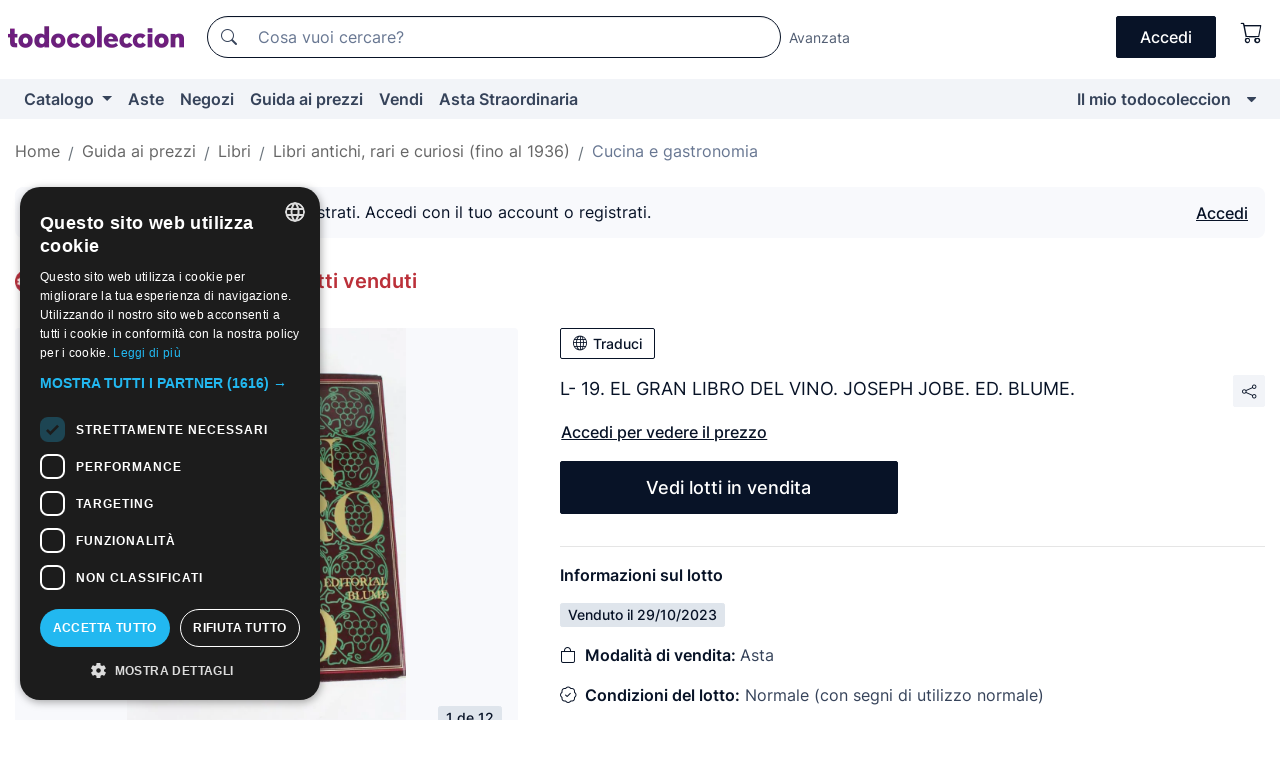

--- FILE ---
content_type: text/html;charset=UTF-8
request_url: https://it.todocoleccion.net/libri-antichi/l-19-gran-libro-vino-joseph-jobe-ed-blume~x49122337
body_size: 11726
content:

<!DOCTYPE html>
<html lang="it">
<head><script>(function(w,i,g){w[g]=w[g]||[];if(typeof w[g].push=='function')w[g].push(i)})
(window,'GTM-N5BMJZR','google_tags_first_party');</script><script>(function(w,d,s,l){w[l]=w[l]||[];(function(){w[l].push(arguments);})('set', 'developer_id.dYzg1YT', true);
		w[l].push({'gtm.start':new Date().getTime(),event:'gtm.js'});var f=d.getElementsByTagName(s)[0],
		j=d.createElement(s);j.async=true;j.src='/1x4n/';
		f.parentNode.insertBefore(j,f);
		})(window,document,'script','dataLayer');</script>
<script>
if (typeof MutationObserver === 'undefined') {
var scriptTag = document.createElement('script');
scriptTag.src = "/assets/javascripts/vendor/mutationobserver.min.js";
// document.head.appendChild(scriptTag);
document.getElementsByTagName('head')[0].appendChild(scriptTag);
}
</script>
<meta http-equiv="Content-Type" content="text/html; charset=utf-8" />
<meta http-equiv="X-UA-Compatible" content="IE=edge">
<meta name="viewport" content="width=device-width, initial-scale=1">
<link rel="dns-prefetch" href="//pictures2.todocoleccion.net" />
<link rel="preconnect" href="https://assets2.todocoleccion.online" />
<link rel="preconnect" href="https://cloud10.todocoleccion.online" />
<link rel="shortcut icon" href="https://assets2.todocoleccion.online/assets/images/favicons/favicon.ico" type="image/x-icon" />
<script>
var MANGOPAY_CLIENT_ID = "todocoleccion";
var MANGOPAY_ENVIRONMENT = "PRODUCTION";
</script>
<meta name="description" content="Guida ai prezzi di Libri antichi di cucina e gastronomia. Venduto allasta: L- 19. el gran libro del vino. joseph jobe. ed. blume.. Lotto 49122337" />
<meta name="robots" content="noindex,nofollow" />
<meta name="apple-itunes-app" content="app-id=892347440">
<meta name="google-play-app" content="app-id=com.package.android">
<title>L- 19. el gran libro del vino. joseph jobe. - Venduto all'asta - 49122337</title>
<link rel="stylesheet" type="text/css" href="https://assets2.todocoleccion.online/assets/stylesheets/font-inter.css?202601201044">
<link rel="stylesheet" type="text/css" href="https://assets2.todocoleccion.online/assets/stylesheets/tcbootstrap.css?202601201044" />
<link rel="stylesheet" type="text/css" href="https://assets2.todocoleccion.online/assets/stylesheets/application.css?202601201044" />
<link rel="stylesheet" type="text/css" href="https://assets2.todocoleccion.online/assets/stylesheets/zoconet-design-system.css?202601201044" />
<link rel="stylesheet" type="text/css" href="https://assets2.todocoleccion.online/assets/icons/font/bootstrap-icons.css?202601201044" />
<link rel="stylesheet" type="text/css" href="https://assets2.todocoleccion.online/assets/stylesheets/swiper.css?202601201044" />
<link rel="stylesheet" type="text/css" href="https://assets2.todocoleccion.online/assets/stylesheets/lote.css?202601201044" />
<link rel="stylesheet" type="text/css" href="https://assets2.todocoleccion.online/assets/stylesheets/lote_vendido.css?202601201044" />
<link rel="alternate" hreflang="es" href="https://www.todocoleccion.net/libros-antiguos/l-19-gran-libro-vino-joseph-jobe-ed-blume~x49122337" />
<link rel="alternate" hreflang="en" href="https://en.todocoleccion.net/old-books/l-19-gran-libro-vino-joseph-jobe-ed-blume~x49122337" />
<link rel="alternate" hreflang="de" href="https://de.todocoleccion.net/alte-bucher/l-19-gran-libro-vino-joseph-jobe-ed-blume~x49122337" />
<link rel="alternate" hreflang="fr" href="https://fr.todocoleccion.net/livres-anciens/l-19-gran-libro-vino-joseph-jobe-ed-blume~x49122337" />
<link rel="alternate" hreflang="pt" href="https://pt.todocoleccion.net/livros-antigos/l-19-gran-libro-vino-joseph-jobe-ed-blume~x49122337" />
<link rel="alternate" hreflang="it" href="https://it.todocoleccion.net/libri-antichi/l-19-gran-libro-vino-joseph-jobe-ed-blume~x49122337" />
<script type="text/javascript" src="https://assets2.todocoleccion.online/assets/javascripts/vendor/modernizr.js?202601201044">
</script>
<script type="text/javascript" src="https://cdn.jsdelivr.net/npm/@mangopay/vault-sdk@1.2.1/dist/umd/client.min.js"></script>
<link rel="apple-touch-icon" href="https://assets2.todocoleccion.online/assets/images/apple_touch_icons/apple-touch-icon-iphone-60x60.png">
<link rel="apple-touch-icon" sizes="60x60" href="https://assets2.todocoleccion.online/assets/images/apple_touch_icons/apple-touch-icon-ipad-76x76.png">
<link rel="apple-touch-icon" sizes="114x114" href="https://assets2.todocoleccion.online/assets/images/apple_touch_icons/apple-touch-icon-iphone-retina-120x120.png">
<link rel="apple-touch-icon" sizes="144x144" href="https://assets2.todocoleccion.online/assets/images/apple_touch_icons/apple-touch-icon-ipad-retina-152x152.png">
<meta name="apple-itunes-app" content="app-id=892347440">
<script>
var ASSETS_HOST = "https://assets2.todocoleccion.online";
var FINGERPRINT_IMAGES ="202512231041";
var FINGERPRINT_CSS ="202601201044";
</script>
<script>
dataLayer = [];
// Configuración cookieScript: Nos aseguramos que, al arrancar, por defecto estén denegadas las cookies,
// porque se nos queja Google de que ejecutamos cosas de recoplilación de datos antes de que el usuario pueda aceptar o denegar las cookies.
dataLayer.push(
'consent',
'default',
{
'ad_personalization': 'denied',
'ad_storage': 'denied',
'ad_user_data': 'denied',
'analytics_storage': 'denied',
'wait_for_update': 500
}
);
dataLayer.push({"loggedIn":false});
dataLayer.push({"esMovil":false});
dataLayer.push({"content_type":"orientaprecios_lote"});
dataLayer.push({"googleSit":"Vendido"});
</script>
<script>(function(w,d,s,l,i){w[l]=w[l]||[];w[l].push({'gtm.start':
new Date().getTime(),event:'gtm.js'});var f=d.getElementsByTagName(s)[0],
j=d.createElement(s),dl=l!='dataLayer'?'&l='+l:'';j.async=true;j.src=
'https://www.googletagmanager.com/gtm.js?id='+i+dl;f.parentNode.insertBefore(j,f);
})(window,document,'script','dataLayer','GTM-N5BMJZR');</script>
<meta property="og:title" content="L- 19. EL GRAN LIBRO DEL VINO. JOSEPH JOBE. ED. BLUME."/>
<meta property="og:type" content="product"/>
<meta property="og:url" content="https://it.todocoleccion.net/libri-antichi/l-19-gran-libro-vino-joseph-jobe-ed-blume~x49122337"/>
<meta property="og:image" content="https://cloud10.todocoleccion.online/libros-antiguos/tc/2015/04/30/12/49122337.jpg?size=230x230&crop=true"/>
<meta property="og:image:width" content="230"/>
<meta property="og:image:height" content="230"/>
<meta property="og:site_name" content="todocoleccion.net"/>
<meta property="og:description" content="L- 19. EL GRAN LIBRO DEL VINO. JOSEPH JOBE. ED. BLUME."/>
<meta name="google-translate-customization" content="666371e4fcbb35ea-7d61682752185561-g881534783573c20e-15" />
<!-- CBWIRE Styles -->
<style >[wire\:loading][wire\:loading], [wire\:loading\.delay][wire\:loading\.delay], [wire\:loading\.inline-block][wire\:loading\.inline-block], [wire\:loading\.inline][wire\:loading\.inline], [wire\:loading\.block][wire\:loading\.block], [wire\:loading\.flex][wire\:loading\.flex], [wire\:loading\.table][wire\:loading\.table], [wire\:loading\.grid][wire\:loading\.grid], [wire\:loading\.inline-flex][wire\:loading\.inline-flex] {display: none;}[wire\:loading\.delay\.none][wire\:loading\.delay\.none], [wire\:loading\.delay\.shortest][wire\:loading\.delay\.shortest], [wire\:loading\.delay\.shorter][wire\:loading\.delay\.shorter], [wire\:loading\.delay\.short][wire\:loading\.delay\.short], [wire\:loading\.delay\.default][wire\:loading\.delay\.default], [wire\:loading\.delay\.long][wire\:loading\.delay\.long], [wire\:loading\.delay\.longer][wire\:loading\.delay\.longer], [wire\:loading\.delay\.longest][wire\:loading\.delay\.longest] {display: none;}[wire\:offline][wire\:offline] {display: none;}[wire\:dirty]:not(textarea):not(input):not(select) {display: none;}:root {--livewire-progress-bar-color: #2299dd;}[x-cloak] {display: none !important;}</style>
</head>
<body class="at-desktop">
<div id="wrap" class="pagina">
<span id="inicio">
</span>
<div id="header" role="banner" class="hidden-print">
<div id="cabecera" role="banner" class="hidden-print">
<div id="cabecera-top-container">
<div id="cabecera-top">
<div class="container p-0 p-md-3">
<div class="d-flex justify-content-between align-items-center">
<div class="cabecera-col col-side-user-menu">
<button wire:snapshot="&#x7b;&quot;data&quot;&#x3a;&#x7b;&#x7d;,&quot;memo&quot;&#x3a;&#x7b;&quot;id&quot;&#x3a;&quot;8a022595839dceddec6d025db9d2bbb7&quot;,&quot;name&quot;&#x3a;&quot;cabecera&#x2f;SideUserMenuButton&quot;,&quot;path&quot;&#x3a;&quot;cabecera&#x2f;SideUserMenuButton&quot;,&quot;method&quot;&#x3a;&quot;GET&quot;,&quot;children&quot;&#x3a;&#x5b;&#x5d;,&quot;scripts&quot;&#x3a;&#x5b;&#x5d;,&quot;assets&quot;&#x3a;&#x5b;&#x5d;,&quot;isolate&quot;&#x3a;false,&quot;lazyLoaded&quot;&#x3a;false,&quot;lazyIsolated&quot;&#x3a;true,&quot;errors&quot;&#x3a;&#x5b;&#x5d;,&quot;locale&quot;&#x3a;&quot;en&quot;&#x7d;,&quot;checksum&quot;&#x3a;&quot;AFF44EE2C301CA7EC4AC5271113346F1986F15E82C01110FFD323CB5C8FC0AE3&quot;&#x7d;" wire:effects="[]" wire:id="8a022595839dceddec6d025db9d2bbb7"
aria-controls="SideUserMenu"
aria-expanded="false"
data-toggle="modal"
data-target="#SideUserMenu"
title="Mostra/nascondi il menu utente"
type="button"
class="pl-5 btn-without-min-width btn btn-outline-primary"
style="border-width: 0px"
wire:click="$dispatch( 'update-side-user-menu-modal-body' )"
>
<span class="bi bi-list icon-header-menu fs-24"></span>
</button>
</div>
<div class="align-self-center d-none d-md-block logo-header">
<div id="cabecera-logo" class="mr-5 w-100">
<a
href="/"
title="todocoleccion - Acquisto, vendita e asta di oggetti d'antiquariato, arte e collezionismo"
class="d-inline-block py-3 d-flex align-items-center"
>
<span class="sprite1 sprite1-logotipo_tc"></span>
<span class="sr-only">todocoleccion: compravendita di oggetti d'antiquariato e da collezione</span>
</a>
</div>
</div>
<div class="align-self-center order-3 ml-auto">
<div class="opciones_cab">
<ul id="cabecera-menu" class="d-flex flex-nowrap align-items-center list-inline user-isnt-loggedin">
<li id="btn-login" class="cabecera-menu-userlink list-inline-item d-none d-md-block mr-6">
<a
href="/acceder/?cod=ent&amp;encoded_back_url=true&amp;back_url=%2Flotes%2Fshow%3FRw%3D1%26Id%5FLote%3D49122337%26firstpart%3D%2Flibri%2Dantichi%2Fl%2D19%2Dgran%2Dlibro%2Dvino%2Djoseph%2Djobe%2Ded%2Dblume"
id="cabecera-menu-login-link"
title="Accedi a Il mio todocoleccion"
class="btn btn-primary no-underline text-color menu-link d-inline-block act-as-link"
rel="nofollow"
>
<span>
Accedi
</span>
</a>
</li>
<li wire:snapshot="&#x7b;&quot;data&quot;&#x3a;&#x7b;&#x7d;,&quot;memo&quot;&#x3a;&#x7b;&quot;id&quot;&#x3a;&quot;10bd9bb36b685a06b60d1ac13917d71b&quot;,&quot;name&quot;&#x3a;&quot;cabecera&#x2f;SideCartMenuButton&quot;,&quot;path&quot;&#x3a;&quot;cabecera&#x2f;SideCartMenuButton&quot;,&quot;method&quot;&#x3a;&quot;GET&quot;,&quot;children&quot;&#x3a;&#x7b;&quot;10bd9bb36b685a06b60d1ac13917d71b-0&quot;&#x3a;&#x5b;&quot;span&quot;,&quot;16cc3072cc6742f5f7126d59fa3c5efb&quot;&#x5d;&#x7d;,&quot;scripts&quot;&#x3a;&#x5b;&#x5d;,&quot;assets&quot;&#x3a;&#x5b;&#x5d;,&quot;isolate&quot;&#x3a;false,&quot;lazyLoaded&quot;&#x3a;false,&quot;lazyIsolated&quot;&#x3a;true,&quot;errors&quot;&#x3a;&#x5b;&#x5d;,&quot;locale&quot;&#x3a;&quot;en&quot;&#x7d;,&quot;checksum&quot;&#x3a;&quot;A6032E584D771ABE0413CBAB8B304D85A520B2A0499FE66D2B962757F9C0CFF8&quot;&#x7d;" wire:effects="[]" wire:id="10bd9bb36b685a06b60d1ac13917d71b" class="list-inline-item pl-4 pr-5 p-md-0 mr-md-3">
<button
title="Carrello"
type="button"
class="d-inline-block btn btn-ghost btn-outline-primary"
wire:click="$dispatch( 'update-side-cart-menu-modal-body' )"
>
<span wire:snapshot="&#x7b;&quot;data&quot;&#x3a;&#x7b;&quot;count&quot;&#x3a;0&#x7d;,&quot;memo&quot;&#x3a;&#x7b;&quot;id&quot;&#x3a;&quot;16cc3072cc6742f5f7126d59fa3c5efb&quot;,&quot;name&quot;&#x3a;&quot;shared&#x2f;BasketCount&quot;,&quot;path&quot;&#x3a;&quot;shared&#x2f;BasketCount&quot;,&quot;method&quot;&#x3a;&quot;GET&quot;,&quot;children&quot;&#x3a;&#x5b;&#x5d;,&quot;scripts&quot;&#x3a;&#x5b;&#x5d;,&quot;assets&quot;&#x3a;&#x5b;&#x5d;,&quot;isolate&quot;&#x3a;true,&quot;lazyLoaded&quot;&#x3a;false,&quot;lazyIsolated&quot;&#x3a;true,&quot;errors&quot;&#x3a;&#x5b;&#x5d;,&quot;locale&quot;&#x3a;&quot;en&quot;&#x7d;,&quot;checksum&quot;&#x3a;&quot;9530A8065C181A8C6F71D4EFB951AFA4D2212CA69836B017F191F303C4FD378E&quot;&#x7d;" wire:effects="&#x7b;&quot;listeners&quot;&#x3a;&#x5b;&quot;basket-count-updated&quot;&#x5d;&#x7d;" wire:id="16cc3072cc6742f5f7126d59fa3c5efb">
</span>
<i class="bi icon-cabecera-menu bi-cart"></i>
</button>
</li>
</ul>
</div>
</div>
<div id="buscador-header" class="flex-grow-1 order-sm-0 order-2 py-5 p-md-3">
<div class="w-100 buscador_cab" role="search">
<form action="/buscador" method="get" name="Buscador">
<input type="hidden" name="from" value="top">
<label for="buscador-general" class="sr-only">
Buscar:
</label>
<div class="input-group buscador-general input-group-search-primary d-flex flex-row justify-content-between align-items-start flex-nowrap w-100">
<div class="input-group-prepend">
<button
class="btn"
data-testid="search-button"
type="submit"
title="Motore di ricerca di todocoleccion"
>
<span class="bi bi-search"></span>
</button>
</div>
<input
type="search"
name="bu"
id="buscador-general"
value=""
class="form-control campo_buscar"
placeholder="Cosa vuoi cercare?"
title="Cosa vuoi cercare?"
/>
</div>
</form>
</div>
</div>
<div id="buscador-header-avanzado" class="flex-grow-1 d-none d-xl-block">
<a href="/buscador/turbo" id="buscador-avanzado-link" class="ml-0" rel="nofollow">
Avanzata
</a>
</div>
</div>
</div>
</div>
</div>
<div
id="cabecera-barra"
role="navigation"
class="navbar navbar-light navbar-expand bg-gray navbar-zoconet-main "
>
<div class="container">
<ul class="nav navbar-nav w-100 justify-content-between justify-content-md-start">
<li
class="nav-item first-item dropdown"
>
<a wire:snapshot="&#x7b;&quot;data&quot;&#x3a;&#x7b;&quot;catalogo_path&quot;&#x3a;&quot;&#x2f;s&#x2f;catalogo&quot;&#x7d;,&quot;memo&quot;&#x3a;&#x7b;&quot;id&quot;&#x3a;&quot;2698625ddcd1a1881660527a545cf06f&quot;,&quot;name&quot;&#x3a;&quot;shared.cabecera.MenuCatalogoButton&quot;,&quot;path&quot;&#x3a;&quot;shared.cabecera.MenuCatalogoButton&quot;,&quot;method&quot;&#x3a;&quot;GET&quot;,&quot;children&quot;&#x3a;&#x5b;&#x5d;,&quot;scripts&quot;&#x3a;&#x5b;&#x5d;,&quot;assets&quot;&#x3a;&#x5b;&#x5d;,&quot;isolate&quot;&#x3a;false,&quot;lazyLoaded&quot;&#x3a;false,&quot;lazyIsolated&quot;&#x3a;true,&quot;errors&quot;&#x3a;&#x5b;&#x5d;,&quot;locale&quot;&#x3a;&quot;en&quot;&#x7d;,&quot;checksum&quot;&#x3a;&quot;54191D34703C4CD3A112B2D600B8E7F0A0267CC25E834B11C524B4C22704B87C&quot;&#x7d;" wire:effects="[]" wire:id="2698625ddcd1a1881660527a545cf06f"
href="/s/catalogo"
title="Catalogo"
class="link-to-catalogo dropdown-toggle pull-left nav-link"
data-toggle="dropdown"
role="button"
aria-haspopup="true"
aria-expanded="false"
wire:click="$dispatch( 'update-menu-catalogo-dropdown-menu' )"
>
Catalogo
</a>
<div class="dropdown-menu dropdown-menu-catalogo z-index-max pt-6 pb-4">
<div wire:snapshot="&#x7b;&quot;data&quot;&#x3a;&#x7b;&quot;yet_loaded&quot;&#x3a;false,&quot;secciones&quot;&#x3a;&#x5b;&#x5d;&#x7d;,&quot;memo&quot;&#x3a;&#x7b;&quot;id&quot;&#x3a;&quot;cff16869cab54cfe2025557ff5d3df7e&quot;,&quot;name&quot;&#x3a;&quot;shared.cabecera.MenuCatalogoDropdownMenu&quot;,&quot;path&quot;&#x3a;&quot;shared.cabecera.MenuCatalogoDropdownMenu&quot;,&quot;method&quot;&#x3a;&quot;GET&quot;,&quot;children&quot;&#x3a;&#x5b;&#x5d;,&quot;scripts&quot;&#x3a;&#x5b;&#x5d;,&quot;assets&quot;&#x3a;&#x5b;&#x5d;,&quot;isolate&quot;&#x3a;false,&quot;lazyLoaded&quot;&#x3a;false,&quot;lazyIsolated&quot;&#x3a;true,&quot;errors&quot;&#x3a;&#x5b;&#x5d;,&quot;locale&quot;&#x3a;&quot;en&quot;&#x7d;,&quot;checksum&quot;&#x3a;&quot;82BDC4B42D8D06EF1FDBA91961210B26EC617563BC5A9D552B3946C82EEEF857&quot;&#x7d;" wire:effects="&#x7b;&quot;listeners&quot;&#x3a;&#x5b;&quot;update-menu-catalogo-dropdown-menu&quot;&#x5d;&#x7d;" wire:id="cff16869cab54cfe2025557ff5d3df7e">
<div wire:loading>
<div class="p-4">
<i class="icon text-muted icon-spinner icon-spin"></i>
</div>
</div>
<div class="list-group">
<div class="grid-list-group-catalog">
</div>
<div>
<a
href="/s/catalogo"
class="btn btn-outline-primary btn-ghost font-weight-bold p-4"
title="Vedi tutte le sezioni"
>
Vedi tutte le sezioni
<i class="bi bi-arrow-right"></i>
</a>
</div>
</div>
</div>
</div>
</li>
<li
class="nav-item d-none d-md-block"
>
<a
href="/aste"
title="Aste online"
class="nav-link"
>
Aste
</a>
</li>
<li
class="nav-item d-none d-md-block"
>
<a
href="/tiendas"
title="Negozi"
class="nav-link"
>
Negozi
</a>
</li>
<li
class="nav-item d-none d-md-block"
>
<a
href="/guida-ai-prezzi"
title="Guida ai prezzi"
class="nav-link"
>
Guida ai prezzi
</a>
</li>
<li
class="nav-item second-item"
>
<a
href="/aiuto/vendere"
title="Vendi su todocoleccion"
class="nav-link"
>
Vendi
</a>
</li>
<li
class="nav-item d-none d-md-block"
>
<a
href="/s/catalogo?M=e&amp;O=mas"
title="Asta Straordinaria"
class="nav-link"
>
Asta Straordinaria
</a>
</li>
<li
class="nav-item last-item ml-sm-auto"
>
<a
href="/mitc"
title="Il mio todocoleccion."
class="nav-link"
>
Il mio todocoleccion
</a>
</li>
<li class="nav-item visible-md visible-lg mitc_mostrar">
<a
href="/mitc?mostrarbmtc"
title="Mostra la barra Il mio todocoleccion."
class="nav-link"
>
<span class="hidden">
Mostra la barra Il mio todocoleccion
</span><i class="icon icon-caret-down"></i>
</a>
</li>
</ul>
</div>
</div>
</div>
</div>
<div id="page-content">
<div id="page-content-fullwidth">
</div>
<div class="container">
<div id="react-breadcrumbs">
<div
class=" mb-3"
style="height: 40px"
>
<div class="swiper">
<div class="swiper-container" data-initialSlide="4">
<ul
class="
breadcrumb
flex-nowrap
swiper-wrapper
m-0
"
>
<li
class="breadcrumb-item swiper-slide"
style="width: auto"
>
<button type="button" data-obfuscated-link data-href="/" title="Pagina iniziale" class="btn btn-link p-0 mb-1 breadcrumb-link">
Home
</button>
</li>
<li
class="breadcrumb-item swiper-slide"
style="width: auto"
>
<button type="button" data-obfuscated-link data-href="/guida-ai-prezzi" title="Guida ai prezzi" class="btn btn-link p-0 mb-1 breadcrumb-link">
Guida ai prezzi
</button>
</li>
<li
class="breadcrumb-item swiper-slide"
style="width: auto"
>
<button type="button" data-obfuscated-link data-href="/guida-ai-prezzi/1655/g/reciente/0/1" title="Libri" class="btn btn-link p-0 mb-1 breadcrumb-link">
Libri
</button>
</li>
<li
class="breadcrumb-item swiper-slide"
style="width: auto"
>
<button type="button" data-obfuscated-link data-href="/guida-ai-prezzi/188/g/reciente/0/1" title="Libri antichi, rari e curiosi &#x28;fino al 1936&#x29;" class="btn btn-link p-0 mb-1 breadcrumb-link">
Libri antichi, rari e curiosi (fino al 1936)
</button>
</li>
<li
class="active breadcrumb-item swiper-slide"
style="width: auto"
>
<button type="button" data-obfuscated-link data-href="/guida-ai-prezzi/1693/g/reciente/0/1" title="Cucina e gastronomia" class="btn btn-link p-0 mb-1 breadcrumb-link">
Cucina e gastronomia
</button>
</li>
</ul>
</div>
</div>
</div>
</div>
<div class="pagina lote">
<div class="alert alert-info" role="alert">
<div class="alert-content">
<div class="alert-body-wrapper">
<div class="alert-body">
<i class="bi alert-icon bi-info-circle-fill"></i>
<div class="alert-body-content">
Prezzi visibili solo agli utenti registrati. Accedi con il tuo account o registrati.
</div>
</div>
<div class="alert-action">
<button class="btn btn-ghost btn-outline-primary underline" data-require-login="true">
Accedi
</button>
</div>
</div>
</div>
</div>
<div class="contenido">
<h2 class="h4 pt-4">
<picture>
<source
type="image/webp"
srcset="https://assets2.todocoleccion.online/assets/images/orientaprecios/orientaprecios.webp?202512231041"
>
<img
class="home-logo-orientaprecios vertical-align-text-bottom"
src="https://assets2.todocoleccion.online/assets/images/orientaprecios/orientaprecios.png?202512231041"
width="23"
height="23"
alt="Guida ai prezzi"
title="Guida ai prezzi"
>
</picture>
<a href="/guida-ai-prezzi" class="text-orientaprecios-600 bolder fs-16 fs-lg-20">
Guida ai prezzi - Guida dei lotti venduti
</a>
</h2>
<br/>
<div class="lote-container mb-5">
<div class="image-gallery-lote-vendido">
<div id="react-image-gallery" data-props="&#x7b;&quot;all_images&quot;&#x3a;&#x5b;&#x7b;&quot;src_webp&quot;&#x3a;&quot;https&#x3a;&#x2f;&#x2f;cloud10.todocoleccion.online&#x2f;libros-antiguos&#x2f;tc&#x2f;2015&#x2f;04&#x2f;30&#x2f;12&#x2f;49122337.webp&quot;,&quot;alt&quot;&#x3a;&quot;Libros antiguos&#x3a; L- 19. EL GRAN LIBRO DEL VINO. JOSEPH JOBE. ED. BLUME. - Foto 1&quot;,&quot;id&quot;&#x3a;0,&quot;title&quot;&#x3a;&quot;L- 19. EL GRAN LIBRO DEL VINO. JOSEPH JOBE. ED. BLUME. - Foto 1&quot;,&quot;src&quot;&#x3a;&quot;https&#x3a;&#x2f;&#x2f;cloud10.todocoleccion.online&#x2f;libros-antiguos&#x2f;tc&#x2f;2015&#x2f;04&#x2f;30&#x2f;12&#x2f;49122337.jpg&quot;&#x7d;,&#x7b;&quot;src_webp&quot;&#x3a;&quot;https&#x3a;&#x2f;&#x2f;cloud10.todocoleccion.online&#x2f;libros-antiguos&#x2f;tc&#x2f;2015&#x2f;04&#x2f;30&#x2f;12&#x2f;49122337_25470040.webp&quot;,&quot;alt&quot;&#x3a;&quot;Libros antiguos&#x3a; L- 19. EL GRAN LIBRO DEL VINO. JOSEPH JOBE. ED. BLUME. - Foto 2&quot;,&quot;id&quot;&#x3a;25470040,&quot;title&quot;&#x3a;&quot;Libros antiguos&#x3a; L- 19. EL GRAN LIBRO DEL VINO. JOSEPH JOBE. ED. BLUME. - Foto 2&quot;,&quot;src&quot;&#x3a;&quot;https&#x3a;&#x2f;&#x2f;cloud10.todocoleccion.online&#x2f;libros-antiguos&#x2f;tc&#x2f;2015&#x2f;04&#x2f;30&#x2f;12&#x2f;49122337_25470040.jpg&quot;&#x7d;,&#x7b;&quot;src_webp&quot;&#x3a;&quot;https&#x3a;&#x2f;&#x2f;cloud10.todocoleccion.online&#x2f;libros-antiguos&#x2f;tc&#x2f;2015&#x2f;04&#x2f;30&#x2f;12&#x2f;49122337_25470043.webp&quot;,&quot;alt&quot;&#x3a;&quot;Libros antiguos&#x3a; L- 19. EL GRAN LIBRO DEL VINO. JOSEPH JOBE. ED. BLUME. - Foto 3&quot;,&quot;id&quot;&#x3a;25470043,&quot;title&quot;&#x3a;&quot;Libros antiguos&#x3a; L- 19. EL GRAN LIBRO DEL VINO. JOSEPH JOBE. ED. BLUME. - Foto 3&quot;,&quot;src&quot;&#x3a;&quot;https&#x3a;&#x2f;&#x2f;cloud10.todocoleccion.online&#x2f;libros-antiguos&#x2f;tc&#x2f;2015&#x2f;04&#x2f;30&#x2f;12&#x2f;49122337_25470043.jpg&quot;&#x7d;,&#x7b;&quot;src_webp&quot;&#x3a;&quot;https&#x3a;&#x2f;&#x2f;cloud10.todocoleccion.online&#x2f;libros-antiguos&#x2f;tc&#x2f;2015&#x2f;04&#x2f;30&#x2f;12&#x2f;49122337_25470045.webp&quot;,&quot;alt&quot;&#x3a;&quot;Libros antiguos&#x3a; L- 19. EL GRAN LIBRO DEL VINO. JOSEPH JOBE. ED. BLUME. - Foto 4&quot;,&quot;id&quot;&#x3a;25470045,&quot;title&quot;&#x3a;&quot;Libros antiguos&#x3a; L- 19. EL GRAN LIBRO DEL VINO. JOSEPH JOBE. ED. BLUME. - Foto 4&quot;,&quot;src&quot;&#x3a;&quot;https&#x3a;&#x2f;&#x2f;cloud10.todocoleccion.online&#x2f;libros-antiguos&#x2f;tc&#x2f;2015&#x2f;04&#x2f;30&#x2f;12&#x2f;49122337_25470045.jpg&quot;&#x7d;,&#x7b;&quot;src_webp&quot;&#x3a;&quot;https&#x3a;&#x2f;&#x2f;cloud10.todocoleccion.online&#x2f;libros-antiguos&#x2f;tc&#x2f;2015&#x2f;04&#x2f;30&#x2f;12&#x2f;49122337_25470047.webp&quot;,&quot;alt&quot;&#x3a;&quot;Libros antiguos&#x3a; L- 19. EL GRAN LIBRO DEL VINO. JOSEPH JOBE. ED. BLUME. - Foto 5&quot;,&quot;id&quot;&#x3a;25470047,&quot;title&quot;&#x3a;&quot;Libros antiguos&#x3a; L- 19. EL GRAN LIBRO DEL VINO. JOSEPH JOBE. ED. BLUME. - Foto 5&quot;,&quot;src&quot;&#x3a;&quot;https&#x3a;&#x2f;&#x2f;cloud10.todocoleccion.online&#x2f;libros-antiguos&#x2f;tc&#x2f;2015&#x2f;04&#x2f;30&#x2f;12&#x2f;49122337_25470047.jpg&quot;&#x7d;,&#x7b;&quot;src_webp&quot;&#x3a;&quot;https&#x3a;&#x2f;&#x2f;cloud10.todocoleccion.online&#x2f;libros-antiguos&#x2f;tc&#x2f;2015&#x2f;04&#x2f;30&#x2f;12&#x2f;49122337_25470049.webp&quot;,&quot;alt&quot;&#x3a;&quot;Libros antiguos&#x3a; L- 19. EL GRAN LIBRO DEL VINO. JOSEPH JOBE. ED. BLUME. - Foto 6&quot;,&quot;id&quot;&#x3a;25470049,&quot;title&quot;&#x3a;&quot;Libros antiguos&#x3a; L- 19. EL GRAN LIBRO DEL VINO. JOSEPH JOBE. ED. BLUME. - Foto 6&quot;,&quot;src&quot;&#x3a;&quot;https&#x3a;&#x2f;&#x2f;cloud10.todocoleccion.online&#x2f;libros-antiguos&#x2f;tc&#x2f;2015&#x2f;04&#x2f;30&#x2f;12&#x2f;49122337_25470049.jpg&quot;&#x7d;,&#x7b;&quot;src_webp&quot;&#x3a;&quot;https&#x3a;&#x2f;&#x2f;cloud10.todocoleccion.online&#x2f;libros-antiguos&#x2f;tc&#x2f;2015&#x2f;04&#x2f;30&#x2f;12&#x2f;49122337_25470050.webp&quot;,&quot;alt&quot;&#x3a;&quot;Libros antiguos&#x3a; L- 19. EL GRAN LIBRO DEL VINO. JOSEPH JOBE. ED. BLUME. - Foto 7&quot;,&quot;id&quot;&#x3a;25470050,&quot;title&quot;&#x3a;&quot;Libros antiguos&#x3a; L- 19. EL GRAN LIBRO DEL VINO. JOSEPH JOBE. ED. BLUME. - Foto 7&quot;,&quot;src&quot;&#x3a;&quot;https&#x3a;&#x2f;&#x2f;cloud10.todocoleccion.online&#x2f;libros-antiguos&#x2f;tc&#x2f;2015&#x2f;04&#x2f;30&#x2f;12&#x2f;49122337_25470050.jpg&quot;&#x7d;,&#x7b;&quot;src_webp&quot;&#x3a;&quot;https&#x3a;&#x2f;&#x2f;cloud10.todocoleccion.online&#x2f;libros-antiguos&#x2f;tc&#x2f;2015&#x2f;04&#x2f;30&#x2f;12&#x2f;49122337_25470051.webp&quot;,&quot;alt&quot;&#x3a;&quot;Libros antiguos&#x3a; L- 19. EL GRAN LIBRO DEL VINO. JOSEPH JOBE. ED. BLUME. - Foto 8&quot;,&quot;id&quot;&#x3a;25470051,&quot;title&quot;&#x3a;&quot;Libros antiguos&#x3a; L- 19. EL GRAN LIBRO DEL VINO. JOSEPH JOBE. ED. BLUME. - Foto 8&quot;,&quot;src&quot;&#x3a;&quot;https&#x3a;&#x2f;&#x2f;cloud10.todocoleccion.online&#x2f;libros-antiguos&#x2f;tc&#x2f;2015&#x2f;04&#x2f;30&#x2f;12&#x2f;49122337_25470051.jpg&quot;&#x7d;,&#x7b;&quot;src_webp&quot;&#x3a;&quot;https&#x3a;&#x2f;&#x2f;cloud10.todocoleccion.online&#x2f;libros-antiguos&#x2f;tc&#x2f;2015&#x2f;04&#x2f;30&#x2f;12&#x2f;49122337_25470054.webp&quot;,&quot;alt&quot;&#x3a;&quot;Libros antiguos&#x3a; L- 19. EL GRAN LIBRO DEL VINO. JOSEPH JOBE. ED. BLUME. - Foto 9&quot;,&quot;id&quot;&#x3a;25470054,&quot;title&quot;&#x3a;&quot;Libros antiguos&#x3a; L- 19. EL GRAN LIBRO DEL VINO. JOSEPH JOBE. ED. BLUME. - Foto 9&quot;,&quot;src&quot;&#x3a;&quot;https&#x3a;&#x2f;&#x2f;cloud10.todocoleccion.online&#x2f;libros-antiguos&#x2f;tc&#x2f;2015&#x2f;04&#x2f;30&#x2f;12&#x2f;49122337_25470054.jpg&quot;&#x7d;,&#x7b;&quot;src_webp&quot;&#x3a;&quot;https&#x3a;&#x2f;&#x2f;cloud10.todocoleccion.online&#x2f;libros-antiguos&#x2f;tc&#x2f;2015&#x2f;04&#x2f;30&#x2f;12&#x2f;49122337_25470055.webp&quot;,&quot;alt&quot;&#x3a;&quot;Libros antiguos&#x3a; L- 19. EL GRAN LIBRO DEL VINO. JOSEPH JOBE. ED. BLUME. - Foto 10&quot;,&quot;id&quot;&#x3a;25470055,&quot;title&quot;&#x3a;&quot;Libros antiguos&#x3a; L- 19. EL GRAN LIBRO DEL VINO. JOSEPH JOBE. ED. BLUME. - Foto 10&quot;,&quot;src&quot;&#x3a;&quot;https&#x3a;&#x2f;&#x2f;cloud10.todocoleccion.online&#x2f;libros-antiguos&#x2f;tc&#x2f;2015&#x2f;04&#x2f;30&#x2f;12&#x2f;49122337_25470055.jpg&quot;&#x7d;,&#x7b;&quot;src_webp&quot;&#x3a;&quot;https&#x3a;&#x2f;&#x2f;cloud10.todocoleccion.online&#x2f;libros-antiguos&#x2f;tc&#x2f;2015&#x2f;04&#x2f;30&#x2f;12&#x2f;49122337_25470056.webp&quot;,&quot;alt&quot;&#x3a;&quot;Libros antiguos&#x3a; L- 19. EL GRAN LIBRO DEL VINO. JOSEPH JOBE. ED. BLUME. - Foto 11&quot;,&quot;id&quot;&#x3a;25470056,&quot;title&quot;&#x3a;&quot;Libros antiguos&#x3a; L- 19. EL GRAN LIBRO DEL VINO. JOSEPH JOBE. ED. BLUME. - Foto 11&quot;,&quot;src&quot;&#x3a;&quot;https&#x3a;&#x2f;&#x2f;cloud10.todocoleccion.online&#x2f;libros-antiguos&#x2f;tc&#x2f;2015&#x2f;04&#x2f;30&#x2f;12&#x2f;49122337_25470056.jpg&quot;&#x7d;,&#x7b;&quot;src_webp&quot;&#x3a;&quot;https&#x3a;&#x2f;&#x2f;cloud10.todocoleccion.online&#x2f;libros-antiguos&#x2f;tc&#x2f;2015&#x2f;04&#x2f;30&#x2f;12&#x2f;49122337_25470059.webp&quot;,&quot;alt&quot;&#x3a;&quot;Libros antiguos&#x3a; L- 19. EL GRAN LIBRO DEL VINO. JOSEPH JOBE. ED. BLUME. - Foto 12&quot;,&quot;id&quot;&#x3a;25470059,&quot;title&quot;&#x3a;&quot;Libros antiguos&#x3a; L- 19. EL GRAN LIBRO DEL VINO. JOSEPH JOBE. ED. BLUME. - Foto 12&quot;,&quot;src&quot;&#x3a;&quot;https&#x3a;&#x2f;&#x2f;cloud10.todocoleccion.online&#x2f;libros-antiguos&#x2f;tc&#x2f;2015&#x2f;04&#x2f;30&#x2f;12&#x2f;49122337_25470059.jpg&quot;&#x7d;&#x5d;&#x7d;" class="mb-4">
</div>
</div>
<div class="info-lote-vendido m-0 ml-md-4">
<div class="col px-0" id="info-lote">
<div class="d-block my-6 mt-md-0 mb-md-5">
<button
id="translationButton"
type="button"
data-props="&#x7b;&quot;titulo&quot;&#x3a;&quot;L- 19. EL GRAN LIBRO DEL VINO. JOSEPH JOBE. ED. BLUME.&quot;,&quot;translated&quot;&#x3a;false,&quot;id&quot;&#x3a;49122337&#x7d;"
class="btn btn-outline-primary btn-sm btn-without-min-width js-traducir-titulo"
>
<i class="bi btn-icon-left mr-1 bi-globe"></i>
Traduci
</button>
</div>
<div class="d-flex justify-content-between mb-4">
<h1 class="font-weight-normal text-gray-900 h5 mb-0 mr-3 mr-md-0 js-lote-titulo-49122337" id="lote-page-h1">L- 19. EL GRAN LIBRO DEL VINO. JOSEPH JOBE. ED. BLUME.</h1>
<span id="lote-compartir">
<a
href="#"
class="btn btn-secondary btn-only-icon btn-sm"
data-toggle="popover"
id="js-lote-compartir"
>
<span>
<i class="bi bi-share"></i>
</span>
</a>
<span
id="lote-compartir-botones"
style="display: none"
data-nuevo-usuario-accion-tipo="8"
data-nuevo-usuario-accion-valor="49122337"
>
<span class="sharedbtns">
<a class="btn btn-sm btn-whatsapp" target="_blank" rel="noopener noreferrer" href="https://api.whatsapp.com/send?text=L%2D%2019%2E%20EL%20GRAN%20LIBRO%20DEL%20VINO%2E%20%20JOSEPH%20JOBE%2E%20%20%20ED%2E%20BLUME%2E%20https%3A%2F%2Fit%2Etodocoleccion%2Enet%2Flibri%2Dantichi%2Fl%2D19%2Dgran%2Dlibro%2Dvino%2Djoseph%2Djobe%2Ded%2Dblume%7Ex49122337"><i class="bi bi-whatsapp"></i></a>
<a class="btn btn-sm btn-facebook" target="_blank" rel="noopener noreferrer" href="http://www.facebook.com/sharer/sharer.php?u=https://it.todocoleccion.net/libri-antichi/l-19-gran-libro-vino-joseph-jobe-ed-blume~x49122337"><i class="bi bi-tc-facebook"></i></a>
<a class="btn btn-sm btn-tweet" target="_blank" rel="noopener noreferrer" href="https://twitter.com/intent/tweet?text=L%2D%2019%2E%20EL%20GRAN%20LIBRO%20DEL%20VINO%2E%20%20JOSEPH%20JOBE%2E%20%20%20ED%2E%20BLUME%2E&amp;url=https://it.todocoleccion.net/libri-antichi/l-19-gran-libro-vino-joseph-jobe-ed-blume~x49122337&amp;via=todocoleccion"><i class="bi bi-twitter-x"></i></a>
<a class="btn btn-sm btn-pinterest" target="_blank" rel="noopener noreferrer" href="http://pinterest.com/pin/create/button/?url=https://it.todocoleccion.net/libri-antichi/l-19-gran-libro-vino-joseph-jobe-ed-blume~x49122337&amp;description=L%2D%2019%2E%20EL%20GRAN%20LIBRO%20DEL%20VINO%2E%20%20JOSEPH%20JOBE%2E%20%20%20ED%2E%20BLUME%2E&amp;media=https://cloud10.todocoleccion.online/libros-antiguos/tc/2015/04/30/12/49122337.jpg"><i class="bi bi-tc-pinterest"></i></a>
</span>
<span class="sharedbtns">
<a
href="/lotes/envia_amigo?m=lote&id_lote=49122337"
class="btn btn-rrss js-boton-enviar-amigo"
title="Forse conosci un amico che potrebbe essere interessato a questo lotto"
>
<i class="bi bi-envelope-fill"></i>
</a>
</span>
</span>
</span>
</div>
<button
data-href="/libri-antichi/l-19-gran-libro-vino-joseph-jobe-ed-blume~x49122337"
data-require-login="true"
data-nuevo-usuario-accion-tipo="12"
data-nuevo-usuario-accion-valor="49122337"
class="btn btn-ghost btn-outline-primary underline mb-5"
data-obfuscated-link
type="button"
>
Accedi per vedere il prezzo
</button>
<div class="row">
<div class="col-12 col-md-6">
<p>
<a href="/s/libri-antichi-cucina"
class="btn btn-primary btn-lg d-block text-center">
Vedi lotti in vendita
</a>
</p>
</div>
</div>
<hr>
<p class="font-weight-bolder text-gray-900">Informazioni sul lotto</p>
<span class="badge badge-info mb-5">
Venduto
il
29/10/2023
</span>
<p>
<i class="bi bi-bag mr-2 text-gray-900"></i>
<span class="font-weight-bolder text-gray-900">Modalità di vendita: </span>
Asta
</p>
<p>
<i class="bi bi-patch-check mr-2 text-gray-900"></i>
<span class="font-weight-bolder text-gray-900">Condizioni del lotto:</span>
Normale (con segni di utilizzo normale)
<p>
<i class="bi bi-list-ul mr-2 text-gray-900"></i>
<span class="font-weight-bolder text-gray-900">Sezione:</span>
Libri antichi di cucina e gastronomia
</p>
<hr>
<p>
<span class="font-weight-bolder text-gray-900">Descrizione</span>
<div class="description">
<div class="text">
<p>EL GRAN LIBRO DEL VINO. VARIOS AUTORES BAJO LA DIRECCION DE&nbsp;JOSEPH JOBE. &nbsp;</p>
<p>ED. BLUME.</p>
<p>PRIMERA EDICION ESPAÑOLA, 1971.&nbsp;</p>
<p>478 PAGINAS CON ILUSTRACIONES EN COLOR Y BLANCO Y NEGRO. MAPAS.&nbsp;</p>
<p>EN BUEN ESTADO.</p>
<p>ENCUADERNADO EN TAPA DURA.</p>
<p>MEDIDAS: 30 X 26 CM.</p>
<br>
<p>Coste de envío de 1 libro: 4€, 2 libros: 5€, de 3 libros 6€, y así sucesivamente, 1€ adicional en el envío de cada libro.<br>Todos los envíos son asegurados y con número de seguimiento.<br>Envíos a Baleares, Canarias y fuera de España, consultar.</p>
</div>
<button id="btn-hidden" class="btn btn-outline-primary btn-ghost mt-6" type="button" aria-expanded="false" aria-controls="description">
<span class="ver-mas">
Vedi la descrizione completa
</span>
<span class="ver-menos">
Vedi di meno
</span>
</button>
</div>
</p>
</div>
</div>
</div>
<div class="js-recommender" data-ajax-url="&#x2f;recommender&#x2f;ajax_recommendations_by_image&#x3f;lot_id&#x3d;49122337&amp;max_lotes_count&#x3d;10&amp;card_title&#x3d;Potrebbe&#x20;interessarti&amp;ga_track_class&#x3d;mlt-img-vendidos&amp;ga_click_track_class&#x3d;click-mlt-img-vendidos"></div>
<div id="lote_similares_vendido">
<div class="mb-3">
</div>
</div>
<div id="relacionados">
</div>
<div class="bg-light p-5 mb-12" role="search">
<p class="gray-color text-to-center bolder h4 more-margin-bottom">
Se ne cerchi uno uguale o simile, possiamo aiutarti
</p>
<form name="buscador" method="get" action="/buscador">
<input type="hidden" value="lotevendido" name="from">
<label class="sr-only" for="buscador-general-bottom">
Cerca:
</label>
<div class="input-group input-group-search-terciary">
<input
type="search"
title="Cosa vuoi cercare?"
placeholder="Scrivi qui quello che stai cercando ..."
class="form-control campo_buscar"
value=""
id="buscador-general-bottom"
name="bu"
>
<span class="input-group-append">
<button
title="Motore di ricerca di todocoleccion"
type="submit" class="btn btn-primary btn-without-min-width"
id="buscador-general-bottom-button"
>
<span class="bi bi-search"></i>
</button>
</span>
</div>
</form>
</div>
<div class="lote-orientaprecios-piedepagina mb-12">
<p class="text-orientaprecios-600 bolder">
Cos'è la Guida ai prezzi?
</p>
<ul>
<li>
La guida ai prezzi è una guida ai lotti venduti. Un servizio esclusivo e <strong>gratuito</strong> per la comunità di utenti di todocoleccion.
</li>
<li>
La guida ai prezzi ti aiuta a conoscere il valore di mercato di oggetti d'arte, antiquariato, libri e oggetti da collezione mostrandoti tutte le operazioni di compravendita effettuate dal 2000 in todocoleccion ed è aggiornato con i nuovi prezzi (dati) degli articoli venduti in tempo reale.
</li>
<li>
Si può chiarire il dubbio su quanto costa un oggetto o quanto vale da pochi euro a molte migliaia: contiene milioni di referenze di aste e vendite effettuate con successo su todocoleccion.
</li>
<li>
Indispensabile per i collezionisti, valutazione, perizia e stima di oggetti d'arte, antiquariato, libri e collezionismo.
</li>
</ul>
</div>
</div>
</div>
</div>
</div>
<div id="push">
</div>
</div>
<div id="footer" role="contentinfo" class="hidden-print pb-3">
<div>
<!-- CBWIRE SCRIPTS -->
<script src="/modules/cbwire/includes/js/livewire/dist/livewire.js?id=v3.6.4" data-csrf="" data-update-uri="/cbwire/update" data-navigate-once="true"></script>
<script data-navigate-once="true">
document.addEventListener('livewire:init', () => {
window.cbwire = window.Livewire;
// Refire but as cbwire:init
document.dispatchEvent( new CustomEvent( 'cbwire:init' ) );
} );
document.addEventListener('livewire:initialized', () => {
// Refire but as cbwire:initialized
document.dispatchEvent( new CustomEvent( 'cbwire:initialized' ) );
} );
document.addEventListener('livewire:navigated', () => {
// Refire but as cbwire:navigated
document.dispatchEvent( new CustomEvent( 'cbwire:navigated' ) );
} );
</script>
<script src="https://assets2.todocoleccion.online/react/build/static/js/runtime.js?202601201044"></script>
<script src="https://assets2.todocoleccion.online/react/build/static/js/vendor.js?202601201044"></script>
<div
class="modal fade sidemodal left"
tabindex="-1"
id="SideUserMenu"
>
<div class="modal-dialog ">
<div class="modal-content">
<div class="modal-body">
<div wire:snapshot="&#x7b;&quot;data&quot;&#x3a;&#x7b;&quot;i_am_logged_in&quot;&#x3a;false,&quot;yet_loaded&quot;&#x3a;false,&quot;user&quot;&#x3a;&#x7b;&quot;seller&quot;&#x3a;false,&quot;slug&quot;&#x3a;&quot;&quot;,&quot;avatar&quot;&#x3a;&quot;&quot;,&quot;name&quot;&#x3a;&quot;&quot;,&quot;email&quot;&#x3a;&quot;&quot;&#x7d;,&quot;unread_count&quot;&#x3a;0&#x7d;,&quot;memo&quot;&#x3a;&#x7b;&quot;id&quot;&#x3a;&quot;6c4b2f747c37bb78230c324fb1b3af73&quot;,&quot;name&quot;&#x3a;&quot;cabecera&#x2f;SideUserMenuModalBody&quot;,&quot;path&quot;&#x3a;&quot;cabecera&#x2f;SideUserMenuModalBody&quot;,&quot;method&quot;&#x3a;&quot;GET&quot;,&quot;children&quot;&#x3a;&#x5b;&#x5d;,&quot;scripts&quot;&#x3a;&#x5b;&#x5d;,&quot;assets&quot;&#x3a;&#x5b;&#x5d;,&quot;isolate&quot;&#x3a;false,&quot;lazyLoaded&quot;&#x3a;false,&quot;lazyIsolated&quot;&#x3a;true,&quot;errors&quot;&#x3a;&#x5b;&#x5d;,&quot;locale&quot;&#x3a;&quot;en&quot;&#x7d;,&quot;checksum&quot;&#x3a;&quot;D1F2C5454A86836DDB0F618392CBF3D338ABC226DE63CEB9ACD565A8A837BED1&quot;&#x7d;" wire:effects="&#x7b;&quot;listeners&quot;&#x3a;&#x5b;&quot;update-side-user-menu-modal-body&quot;&#x5d;&#x7d;" wire:id="6c4b2f747c37bb78230c324fb1b3af73">
<div wire:loading.remove>
</div>
<div wire:loading>
<div class="p-4">
<i class="icon text-muted icon-spinner icon-spin"></i>
</div>
</div>
</div>
</div>
</div>
</div>
</div>
<div
class="modal fade sidemodal right"
tabindex="-1"
id="SideCartMenuModal"
>
<div class="modal-dialog ">
<div class="modal-content">
<div class="modal-header">
<h4 class="modal-title">Carrelli</h4>
<button type="button" class="close back" data-dismiss="modal" aria-label="Chiudi">
<span aria-hidden="true">&times;</span>
<span class="sr-only">Chiudi</span>
</button>
</div>
<div class="modal-body">
<div wire:snapshot="&#x7b;&quot;data&quot;&#x3a;&#x7b;&quot;carts_by_seller&quot;&#x3a;&#x5b;&#x5d;&#x7d;,&quot;memo&quot;&#x3a;&#x7b;&quot;id&quot;&#x3a;&quot;ee831f1fe6ec82658155a1a6a221281e&quot;,&quot;name&quot;&#x3a;&quot;cabecera&#x2f;SideCartMenuModalBody&quot;,&quot;path&quot;&#x3a;&quot;cabecera&#x2f;SideCartMenuModalBody&quot;,&quot;method&quot;&#x3a;&quot;GET&quot;,&quot;children&quot;&#x3a;&#x5b;&#x5d;,&quot;scripts&quot;&#x3a;&#x5b;&quot;EBCCAA0FA209D092DA4A21E0A95FA8BA-1&quot;&#x5d;,&quot;assets&quot;&#x3a;&#x5b;&#x5d;,&quot;isolate&quot;&#x3a;false,&quot;lazyLoaded&quot;&#x3a;false,&quot;lazyIsolated&quot;&#x3a;true,&quot;errors&quot;&#x3a;&#x5b;&#x5d;,&quot;locale&quot;&#x3a;&quot;en&quot;&#x7d;,&quot;checksum&quot;&#x3a;&quot;8F8E0012155318D792A72E5FB756B31D1C3B2A1FB0723883DEA20509AA7DA211&quot;&#x7d;" wire:effects="&#x7b;&quot;listeners&quot;&#x3a;&#x5b;&quot;update-side-cart-menu-modal-body&quot;&#x5d;,&quot;scripts&quot;&#x3a;&#x7b;&quot;EBCCAA0FA209D092DA4A21E0A95FA8BA-1&quot;&#x3a;&quot;&lt;script&gt;&#x5c;n&#x20;&#x20;&#x20;&#x20;&#x20;&#x20;&#x20;&#x20;Livewire.on&#x28;&#x27;show-side-cart-menu-modal&#x27;,&#x20;&#x28;&#x20;&#x7b;&#x20;show_modal&#x20;&#x7d;&#x20;&#x29;&#x20;&#x3d;&gt;&#x20;&#x7b;&#x5c;n&#x20;&#x20;&#x20;&#x20;&#x20;&#x20;&#x20;&#x20;&#x20;&#x20;if&#x28;&#x20;show_modal&#x20;&#x29;&#x7b;&#x5c;n&#x20;&#x20;&#x20;&#x20;&#x20;&#x20;&#x20;&#x20;&#x20;&#x20;&#x20;&#x20;&#x24;&#x28;&#x27;&#x23;SideCartMenuModal&#x27;&#x29;.modal&#x28;&#x27;show&#x27;&#x29;&#x3b;&#x5c;n&#x20;&#x20;&#x20;&#x20;&#x20;&#x20;&#x20;&#x20;&#x20;&#x20;&#x7d;&#x5c;n&#x20;&#x20;&#x20;&#x20;&#x20;&#x20;&#x20;&#x20;&#x7d;&#x29;&#x3b;&#x5c;n&#x20;&#x20;&#x20;&#x20;&#x20;&#x20;&lt;&#x5c;&#x2f;script&gt;&quot;&#x7d;&#x7d;" wire:id="ee831f1fe6ec82658155a1a6a221281e">
<div wire:loading.remove>
<div class="alert alert-info mt-16" role="alert">
<div class="alert-content">
<div class="alert-body-wrapper">
<div class="alert-body">
<div class="alert-body-content">
Il carrello è vuoto. Continua la navigazione
</div>
</div>
<div class="alert-action">
<a href="/s/catalogo" variant="primary" className="mt-6 p-go_to_the_catalog" class="btn btn-outline-primary btn-ghost underline">
Vai al catalogo</a>
</div>
</div>
</div>
</div>
</div>
<div wire:loading>
<div class="p-4">
<i class="icon text-muted icon-spinner icon-spin"></i>
</div>
</div>
</div>
</div>
</div>
</div>
</div>
<script type="text/javascript" src="https://assets2.todocoleccion.online/assets/javascripts/application.js?202601201044">
</script>
<script type="text/javascript" src="https://assets2.todocoleccion.online/assets/javascripts/swiper.js?202601201044">
</script>
<script type="text/javascript" src="https://assets2.todocoleccion.online/assets/javascripts/autocompletado/buscador.js?202601201044">
</script>
<script src="https://assets2.todocoleccion.online/assets/javascripts/lote.js?202601201044">
</script>
<script src="https://assets2.todocoleccion.online/assets/javascripts/follow_lote_button.js?202601201044">
</script>
<script src="https://assets2.todocoleccion.online/assets/javascripts/traducir_titulo_lote.js?202601201044">
</script>
<script src="https://assets2.todocoleccion.online/assets/javascripts/cabecera_fixed_top.js?202601201044">
</script>
<script src="https://assets2.todocoleccion.online/react/build/static/js/valoraciones_individuales.bundle.js?202601201044">
</script>
<script src="https://assets2.todocoleccion.online/react/build/static/js/lote_vendido_page.bundle.js?202601201044">
</script>
<script src="https://assets2.todocoleccion.online/assets/javascripts/ficha_lote_orientaprecios.js?202601201044">
</script>
<script src="https://assets2.todocoleccion.online/react/build/static/js/image-gallery.bundle.js?202601201044">
</script>
<script src="https://assets2.todocoleccion.online/assets/javascripts/recommender.js?202601201044">
</script>
<script src="https://assets2.todocoleccion.online/assets/javascripts/autocompletado/orientaprecios.js?202601201044">
</script>
<div id="footer-separator" class="bg-gray pt-3 pb-2">
</div>
<script type="text/javascript">
var bookmarkurl="https://www.todocoleccion.net"
var bookmarktitle="todocoleccion"
function addbookmark(){ if (document.all) window.external.AddFavorite(bookmarkurl,bookmarktitle) }
</script>
</div>
<div class="py-9">
<div class="container">
<div id="footer-content" class="navbar-zoconet-second mb-6">
<div class="d-xl-flex w-100">
<div class="flex-grow-0">
<div id="footer-links" class="d-sm-flex justify-content-sm-between accordion">
<div class="pr-md-5 pr-lg-6 pr-xl-9">
<div class="d-md-none px-0">
<button id="footer-links-first-button" class="btn btn-link btn-block text-left no-underline shadow-none rounded-0 p-0 font-weight-bold collapsed" type="button" data-toggle="collapse" data-target="#footer-links-first-list" aria-expanded="true" aria-controls="footer-links-first-list">
<div class="d-flex align-items-center">
Chi siamo
<div class="ml-auto">
<i class="bi bi-chevron-down"></i>
<i class="bi bi-chevron-up"></i>
</div>
</div>
</button>
</div>
<div id="footer-links-first-list" class="collapse d-md-block" aria-labelledby="footer-links-first-button" data-parent="#footer-links">
<ul class="list-inline">
<li>
<a class="text-decoration-none" href="/chi-siamo" title="Chi siamo">
Chi siamo
</a>
</li>
</ul>
</div>
</div>
<div class="pr-md-5 pr-lg-6 pr-xl-9">
<div class="d-md-none px-0">
<button id="footer-links-second-button" class="btn btn-link btn-block text-left no-underline shadow-none rounded-0 p-0 font-weight-bold collapsed" type="button" data-toggle="collapse" data-target="#footer-links-second-list" aria-expanded="true" aria-controls="footer-links-second-list">
<div class="d-flex align-items-center">
Servizi
<div class="ml-auto">
<i class="bi bi-chevron-down"></i>
<i class="bi bi-chevron-up"></i>
</div>
</div>
</button>
</div>
<div id="footer-links-second-list" class="collapse d-md-block" aria-labelledby="footer-links-second-button" data-parent="#footer-links">
<ul class="list-inline">
<li>
<a class="text-decoration-none" href="/aiuto/servizi" title="Servizi di Zoconet, S.L.">
Servizi
</a>
</li>
<li>
<a class="text-decoration-none" href="/aiuto/gestione-pagamento-tc" title="Pagamento tc">
Pagamento tc
</a>
</li>
<li>
<a class="text-decoration-none" href="/guida-ai-prezzi" title="Guida ai prezzi">
Guida ai prezzi
</a>
</li>
<li>
<a class="text-decoration-none" href="/telotroviamonoi" title="Te lo troviamo noi">
Te lo troviamo noi
</a>
</li>
</ul>
</div>
</div>
<div class="pr-md-5 pr-lg-6 pr-xl-9">
<div class="d-md-none px-0">
<button id="footer-links-third-button" class="btn btn-link btn-block text-left no-underline shadow-none rounded-0 p-0 font-weight-bold collapsed" type="button" data-toggle="collapse" data-target="#footer-links-third-list" aria-expanded="true" aria-controls="footer-links-third-list">
<div class="d-flex align-items-center">
Vendi
<div class="ml-auto">
<i class="bi bi-chevron-down"></i>
<i class="bi bi-chevron-up"></i>
</div>
</div>
</button>
</div>
<div id="footer-links-third-list" class="collapse d-md-block" aria-labelledby="footer-links-third-button" data-parent="#footer-links">
<ul class="list-inline">
<li>
<a class="text-decoration-none" href="/aiuto/vendere" title="Vendi">
Vendi
</a>
</li>
<li>
<a class="text-decoration-none" href="/aiuto/come-vendere" title="Come vendere">
Come vendere
</a>
</li>
<li>
<a class="text-decoration-none" href="/aiuto/negozi" title="Negozi tc">
Negozi tc
</a>
</li>
</ul>
</div>
</div>
<div class="pr-md-5 pr-lg-6 pr-xl-9">
<div class="d-md-none px-0">
<button id="footer-links-fourth-button" class="btn btn-link btn-block text-left no-underline shadow-none rounded-0 p-0 font-weight-bold collapsed" type="button" data-toggle="collapse" data-target="#footer-links-fourth-list" aria-expanded="true" aria-controls="footer-links-fourth-list">
<div class="d-flex align-items-center">
Centro di aiuto
<div class="ml-auto">
<i class="bi bi-chevron-down"></i>
<i class="bi bi-chevron-up"></i>
</div>
</div>
</button>
</div>
<div id="footer-links-fourth-list" class="collapse d-md-block" aria-labelledby="footer-links-fourth-button" data-parent="#footer-links">
<ul class="list-inline">
<li>
<a class="text-decoration-none" href="/aiuto" title="Aiuto di todocoleccion">
Centro di aiuto
</a>
</li>
<li>
<a class="text-decoration-none" href="/aiuto/domande-frequenti/venditori" title="Domande venditori">
Domande venditori
</a>
</li>
<li>
<a class="text-decoration-none" href="/aiuto/domande-frequenti/acquirenti" title="Domande acquirenti">
Domande acquirenti
</a>
</li>
<li>
<a class="text-decoration-none" href="/aiuto/contattare" title="Contattaci se hai bisogno di aiuto">
Contatti
</a>
</li>
</ul>
</div>
</div>
</div>
</div>
<div class="flex-grow-1 flex-shrink-0 mt-2">
<div class="
d-flex
flex-column
flex-sm-row
flex-xl-column
align-items-center
align-items-xl-start
mb-7"
>
<div id="footer-badges" class="d-flex mr-6 mb-6 mb-sm-0 mb-xl-6">
<div>
<a
class="mr-3"
href="https://apps.apple.com/es/app/todocoleccion/id892347440?pt=1649480&ct=pie-web&mt=8"
target="_blank"
rel="noopener noreferrer"
title="Applicazione per IOS disponibile su App Store"
>
<span class="hidden">Applicazione per IOS disponibile su App Store</span>
<picture>
<source type="image/svg+xml" srcset="https://assets2.todocoleccion.online/assets/images/logos_app_stores/appstore/it.svg?202512231041">
<img
alt="Applicazione per IOS disponibile su App Store"
title="Applicazione per IOS disponibile su App Store"
src="https://assets2.todocoleccion.online/assets/images/logos_app_stores/appstore/it.png?202512231041"
width="92"
height="30"
>
</picture>
</a>
</div>
<div>
<a
class="mx-2"
href="https://play.google.com/store/apps/details?id=com.jaraxa.todocoleccion&referrer=utm_source%3Dtc-pie%26utm_medium%3Dlogotipo%26utm_campaign%3Dapp-android-pie-tc"
target="_blank"
rel="noopener noreferrer"
title="App per Android disponibile su Google Play"
>
<span class="hidden">App per Android disponibile su Google Play</span>
<picture>
<source type="image/svg+xml" srcset="https://assets2.todocoleccion.online/assets/images/logos_app_stores/googleplay/it.svg?202512231041">
<img
alt="App per Android disponibile su Google Play"
title="App per Android disponibile su Google Play"
src="https://assets2.todocoleccion.online/assets/images/logos_app_stores/googleplay/it.png?202512231041"
width="100"
height="30"
>
</picture>
</a>
</div>
</div>
<div id="footer-icons" class="d-flex list-inline">
<div class="mr-3">
<a class="btn btn-rrss" href="https://instagram.com/todocoleccion" target="_blank" rel="noopener noreferrer" title="Seguici su Instagram">
<span class="hidden">Seguici su Instagram</span>
<i class="bi bi-instagram"></i>
</a>
</div>
<div class="mr-3 ml-2">
<a class="btn btn-rrss" href="https://www.instagram.com/todocoleccion_libros" target="_blank" rel="noopener noreferrer" title="Seguici su Instagram libros">
<span class="hidden">Seguici su Instagram libros</span>
<i class="bi bi-tc-books-instagram"></i>
</a>
</div>
<div class="mr-3 ml-2">
<a class="btn btn-rrss" href="https://www.facebook.com/todocoleccion" target="_blank" rel="noopener noreferrer" title="Seguici su Facebook">
<span class="hidden">Seguici su Facebook</span>
<i class="bi bi-tc-facebook"></i>
</a>
</div>
<div class="mr-3 ml-2">
<a class="btn btn-rrss" href="https://www.twitter.com/todocoleccion" target="_blank" rel="noopener noreferrer" title="Seguici su X">
<span class="hidden">Seguici su X</span>
<i class="bi bi-twitter-x"></i>
</a>
</div>
<div class="mr-3 ml-2">
<a class="btn btn-rrss" href="https://www.pinterest.com/todocoleccion/" target="_blank" rel="noopener noreferrer" title="Seguici su Pinterest">
<span class="hidden">Seguici su Pinterest</span>
<i class="bi bi-tc-pinterest"></i>
</a>
</div>
<div class="mr-3 ml-2">
<a class="btn btn-rrss" href="https://www.youtube.com/user/todocoleccion" target="_blank" rel="noopener noreferrer" title="Seguici su Youtube">
<span class="hidden">Seguici su Youtube</span>
<i class="bi bi-youtube"></i>
</a>
</div>
<div class="mr-3 ml-2">
<a class="btn btn-rrss" href="https://www.tiktok.com/@todocolecciontc" target="_blank" rel="noopener noreferrer" title="Seguici su TikTok">
<span class="hidden">Seguici su TikTok</span>
<i class="bi bi-tiktok"></i>
</a>
</div>
<div class="mr-3 ml-2">
<a class="btn btn-rrss" href="https://www.todocoleccionblog.net" title="Blog di todocoleccion" target="_blank" rel="noopener noreferrer">
<span class="hidden">Blog di todocoleccion</span>
<i class="bi bi-tc-rss"></i>
</a>
</div>
</div>
</div>
<div id="footer-info" class="text-muted">
<p>
Copyright &copy;1997-2026 Zoconet, S.L. Tutti i diritti riservati.<br />
<a
class="text-muted"
href="/termini-di-servizio"
title="Termini di utilizzo del servizio"
>Termini di servizio</a>
|
<a
class="text-muted"
href="/politica-sulla-privacy"
title="Politica sulla privacy di Zoconet, S.L."
>Politica sulla privacy</a>
|
<a
class="text-muted"
href="/politica-sui-cookie"
title="Politica sui cookie di Zoconet, S.L."
>Politica sui cookie</a>
</p>
</div>
<div class="d-flex align-items-center">
<div id="footer-time-response-and-hour" class="text-muted less-margin-top">
Ora ufficiale TC: 04:45:35
<span class="margin-left">
TR: 66 ms.
</span>
</div>
<div class="ml-auto">
<div
class="dropdown-selector-and-picker-language"
>
<button
id="languageSelectorButton"
class="dropbtn-selector-language"
type="button"
title="Seleziona la tua lingua"
>
<picture>
<source
type="image/webp"
srcset="https://assets2.todocoleccion.online/assets/images/banderas/it.webp?202512231041"
>
<img
src="https://assets2.todocoleccion.online/assets/images/banderas/it.png?202512231041"
alt="Italiano"
title="Italiano"
height="16"
width="17"
>
</picture>
Italiano
<i class="icon icon-caret-up"></i>
</button>
<div class="dropdown-content-selector-and-picker-language dropdown__footer-selector-language--open-up">
<a
class="selectorLanguageLinks"
data-language-code="es"
href="https://www.todocoleccion.net/libros-antiguos/l-19-gran-libro-vino-joseph-jobe-ed-blume~x49122337"
title="Español"
>
<picture>
<source
type="image/webp"
srcset="https://assets2.todocoleccion.online/assets/images/banderas/es.webp?202512231041"
>
<img
src="https://assets2.todocoleccion.online/assets/images/banderas/es.png?202512231041"
alt="Español"
title="Español"
height="16"
width="17"
>
Español
</picture>
</a>
<a
class="selectorLanguageLinks"
data-language-code='en'
href="https://en.todocoleccion.net/old-books/l-19-gran-libro-vino-joseph-jobe-ed-blume~x49122337"
title="English"
>
<picture>
<source
type="image/webp"
srcset="https://assets2.todocoleccion.online/assets/images/banderas/en.webp?202512231041"
>
<img
src="https://assets2.todocoleccion.online/assets/images/banderas/en.png?202512231041"
alt="English"
title="English"
height="16"
width="17"
>
English
</picture>
</a>
<a
class="selectorLanguageLinks"
data-language-code='de'
href="https://de.todocoleccion.net/alte-bucher/l-19-gran-libro-vino-joseph-jobe-ed-blume~x49122337"
title="Deutsch"
>
<picture>
<source
type="image/webp"
srcset="https://assets2.todocoleccion.online/assets/images/banderas/de.webp?202512231041"
>
<img
src="https://assets2.todocoleccion.online/assets/images/banderas/de.png?202512231041"
alt="Deutsch"
title="Deutsch"
height="16"
width="17"
>
Deutsch
</picture>
</a>
<a
class="selectorLanguageLinks"
data-language-code='fr'
href="https://fr.todocoleccion.net/livres-anciens/l-19-gran-libro-vino-joseph-jobe-ed-blume~x49122337"
title="Français"
>
<picture>
<source
type="image/webp"
srcset="https://assets2.todocoleccion.online/assets/images/banderas/fr.webp?202512231041"
>
<img
src="https://assets2.todocoleccion.online/assets/images/banderas/fr.png?202512231041"
alt="Français"
title="Français"
height="16"
width="17"
>
Français
</picture>
</a>
<a
class="selectorLanguageLinks"
data-language-code='pt'
href="https://pt.todocoleccion.net/livros-antigos/l-19-gran-libro-vino-joseph-jobe-ed-blume~x49122337"
title="Português"
>
<picture>
<source
type="image/webp"
srcset="https://assets2.todocoleccion.online/assets/images/banderas/pt.webp?202512231041"
>
<img
src="https://assets2.todocoleccion.online/assets/images/banderas/pt.png?202512231041"
alt="Português"
title="Português"
height="16"
width="17"
>
Português
</picture>
</a>
<a
class="selectorLanguageLinks"
data-language-code='it'
href="https://it.todocoleccion.net/libri-antichi/l-19-gran-libro-vino-joseph-jobe-ed-blume~x49122337"
title="Italiano"
>
<picture>
<source
type="image/webp"
srcset="https://assets2.todocoleccion.online/assets/images/banderas/it.webp?202512231041"
>
<img
src="https://assets2.todocoleccion.online/assets/images/banderas/it.png?202512231041"
alt="Italiano"
title="Italiano"
height="16"
width="17"
>
Italiano
</picture>
</a>
</div>
</div>
</div>
</div>
</div>
</div>
</div>
</div>
</div>
<noscript><iframe src="https://www.googletagmanager.com/ns.html?id=GTM-N5BMJZR" height="0" width="0" style="display:none;visibility:hidden"></iframe></noscript>
<script>
disabled_notifications = true;
</script>
</div>
<a
href="#inicio"
class="btn btn-primary btn-rounded btn-sm btn-without-min-width hidden-xs hidden-sm hidden-print"
id="scrollTop"
title="Su"
>
<i class="bi bi-chevron-up"></i>
</a>
<div wire:snapshot="&#x7b;&quot;data&quot;&#x3a;&#x7b;&#x7d;,&quot;memo&quot;&#x3a;&#x7b;&quot;id&quot;&#x3a;&quot;c8ed034526cd0edd4a7cfabe58f370bd&quot;,&quot;name&quot;&#x3a;&quot;shared&#x2f;Flash&quot;,&quot;path&quot;&#x3a;&quot;shared&#x2f;Flash&quot;,&quot;method&quot;&#x3a;&quot;GET&quot;,&quot;children&quot;&#x3a;&#x5b;&#x5d;,&quot;scripts&quot;&#x3a;&#x5b;&quot;285FE2F70EBCA5371FD963625D276366-1&quot;&#x5d;,&quot;assets&quot;&#x3a;&#x5b;&#x5d;,&quot;isolate&quot;&#x3a;false,&quot;lazyLoaded&quot;&#x3a;false,&quot;lazyIsolated&quot;&#x3a;true,&quot;errors&quot;&#x3a;&#x5b;&#x5d;,&quot;locale&quot;&#x3a;&quot;en&quot;&#x7d;,&quot;checksum&quot;&#x3a;&quot;B7AD2CE32613B141DD507E039FA074EF80910B47CFAC0B973B38DFA42A110E25&quot;&#x7d;" wire:effects="&#x7b;&quot;scripts&quot;&#x3a;&#x7b;&quot;285FE2F70EBCA5371FD963625D276366-1&quot;&#x3a;&quot;&lt;script&gt;&#x5c;n&#x20;&#x20;&#x20;&#x20;&#x20;&#x20;window.addEventListener&#x28;&#x20;&#x27;flash_success&#x27;,&#x20;event&#x20;&#x3d;&gt;&#x20;&#x7b;&#x5c;n&#x20;&#x20;&#x20;&#x20;&#x20;&#x20;&#x20;&#x20;flash_success&#x28;&#x20;event.detail.message&#x20;&#x29;&#x3b;&#x5c;n&#x20;&#x20;&#x20;&#x20;&#x20;&#x20;&#x7d;&#x20;&#x29;&#x3b;&#x5c;n&#x20;&#x20;&#x20;&#x20;&#x20;&#x20;window.addEventListener&#x28;&#x20;&#x27;flash_info&#x27;,&#x20;event&#x20;&#x3d;&gt;&#x20;&#x7b;&#x5c;n&#x20;&#x20;&#x20;&#x20;&#x20;&#x20;&#x20;&#x20;flash_info&#x28;&#x20;event.detail.message&#x20;&#x29;&#x3b;&#x5c;n&#x20;&#x20;&#x20;&#x20;&#x20;&#x20;&#x7d;&#x20;&#x29;&#x3b;&#x5c;n&#x20;&#x20;&#x20;&#x20;&#x20;&#x20;window.addEventListener&#x28;&#x20;&#x27;flash_error&#x27;,&#x20;event&#x20;&#x3d;&gt;&#x20;&#x7b;&#x5c;n&#x20;&#x20;&#x20;&#x20;&#x20;&#x20;&#x20;&#x20;flash_error&#x28;&#x20;event.detail.message&#x20;&#x29;&#x3b;&#x5c;n&#x20;&#x20;&#x20;&#x20;&#x20;&#x20;&#x7d;&#x20;&#x29;&#x3b;&#x5c;n&#x20;&#x20;&#x20;&#x20;&lt;&#x5c;&#x2f;script&gt;&quot;&#x7d;&#x7d;" wire:id="c8ed034526cd0edd4a7cfabe58f370bd">
</div>
</body>
</html>